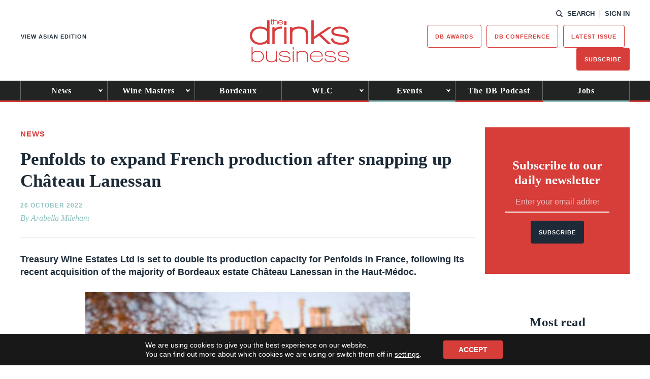

--- FILE ---
content_type: text/html; charset=utf-8
request_url: https://www.google.com/recaptcha/api2/anchor?ar=1&k=6LcNl5UaAAAAAE6465lItaDND0DDdoH5EmxPw6EK&co=aHR0cHM6Ly93d3cudGhlZHJpbmtzYnVzaW5lc3MuY29tOjQ0Mw..&hl=en&v=PoyoqOPhxBO7pBk68S4YbpHZ&size=normal&anchor-ms=20000&execute-ms=30000&cb=819f94cj681
body_size: 49689
content:
<!DOCTYPE HTML><html dir="ltr" lang="en"><head><meta http-equiv="Content-Type" content="text/html; charset=UTF-8">
<meta http-equiv="X-UA-Compatible" content="IE=edge">
<title>reCAPTCHA</title>
<style type="text/css">
/* cyrillic-ext */
@font-face {
  font-family: 'Roboto';
  font-style: normal;
  font-weight: 400;
  font-stretch: 100%;
  src: url(//fonts.gstatic.com/s/roboto/v48/KFO7CnqEu92Fr1ME7kSn66aGLdTylUAMa3GUBHMdazTgWw.woff2) format('woff2');
  unicode-range: U+0460-052F, U+1C80-1C8A, U+20B4, U+2DE0-2DFF, U+A640-A69F, U+FE2E-FE2F;
}
/* cyrillic */
@font-face {
  font-family: 'Roboto';
  font-style: normal;
  font-weight: 400;
  font-stretch: 100%;
  src: url(//fonts.gstatic.com/s/roboto/v48/KFO7CnqEu92Fr1ME7kSn66aGLdTylUAMa3iUBHMdazTgWw.woff2) format('woff2');
  unicode-range: U+0301, U+0400-045F, U+0490-0491, U+04B0-04B1, U+2116;
}
/* greek-ext */
@font-face {
  font-family: 'Roboto';
  font-style: normal;
  font-weight: 400;
  font-stretch: 100%;
  src: url(//fonts.gstatic.com/s/roboto/v48/KFO7CnqEu92Fr1ME7kSn66aGLdTylUAMa3CUBHMdazTgWw.woff2) format('woff2');
  unicode-range: U+1F00-1FFF;
}
/* greek */
@font-face {
  font-family: 'Roboto';
  font-style: normal;
  font-weight: 400;
  font-stretch: 100%;
  src: url(//fonts.gstatic.com/s/roboto/v48/KFO7CnqEu92Fr1ME7kSn66aGLdTylUAMa3-UBHMdazTgWw.woff2) format('woff2');
  unicode-range: U+0370-0377, U+037A-037F, U+0384-038A, U+038C, U+038E-03A1, U+03A3-03FF;
}
/* math */
@font-face {
  font-family: 'Roboto';
  font-style: normal;
  font-weight: 400;
  font-stretch: 100%;
  src: url(//fonts.gstatic.com/s/roboto/v48/KFO7CnqEu92Fr1ME7kSn66aGLdTylUAMawCUBHMdazTgWw.woff2) format('woff2');
  unicode-range: U+0302-0303, U+0305, U+0307-0308, U+0310, U+0312, U+0315, U+031A, U+0326-0327, U+032C, U+032F-0330, U+0332-0333, U+0338, U+033A, U+0346, U+034D, U+0391-03A1, U+03A3-03A9, U+03B1-03C9, U+03D1, U+03D5-03D6, U+03F0-03F1, U+03F4-03F5, U+2016-2017, U+2034-2038, U+203C, U+2040, U+2043, U+2047, U+2050, U+2057, U+205F, U+2070-2071, U+2074-208E, U+2090-209C, U+20D0-20DC, U+20E1, U+20E5-20EF, U+2100-2112, U+2114-2115, U+2117-2121, U+2123-214F, U+2190, U+2192, U+2194-21AE, U+21B0-21E5, U+21F1-21F2, U+21F4-2211, U+2213-2214, U+2216-22FF, U+2308-230B, U+2310, U+2319, U+231C-2321, U+2336-237A, U+237C, U+2395, U+239B-23B7, U+23D0, U+23DC-23E1, U+2474-2475, U+25AF, U+25B3, U+25B7, U+25BD, U+25C1, U+25CA, U+25CC, U+25FB, U+266D-266F, U+27C0-27FF, U+2900-2AFF, U+2B0E-2B11, U+2B30-2B4C, U+2BFE, U+3030, U+FF5B, U+FF5D, U+1D400-1D7FF, U+1EE00-1EEFF;
}
/* symbols */
@font-face {
  font-family: 'Roboto';
  font-style: normal;
  font-weight: 400;
  font-stretch: 100%;
  src: url(//fonts.gstatic.com/s/roboto/v48/KFO7CnqEu92Fr1ME7kSn66aGLdTylUAMaxKUBHMdazTgWw.woff2) format('woff2');
  unicode-range: U+0001-000C, U+000E-001F, U+007F-009F, U+20DD-20E0, U+20E2-20E4, U+2150-218F, U+2190, U+2192, U+2194-2199, U+21AF, U+21E6-21F0, U+21F3, U+2218-2219, U+2299, U+22C4-22C6, U+2300-243F, U+2440-244A, U+2460-24FF, U+25A0-27BF, U+2800-28FF, U+2921-2922, U+2981, U+29BF, U+29EB, U+2B00-2BFF, U+4DC0-4DFF, U+FFF9-FFFB, U+10140-1018E, U+10190-1019C, U+101A0, U+101D0-101FD, U+102E0-102FB, U+10E60-10E7E, U+1D2C0-1D2D3, U+1D2E0-1D37F, U+1F000-1F0FF, U+1F100-1F1AD, U+1F1E6-1F1FF, U+1F30D-1F30F, U+1F315, U+1F31C, U+1F31E, U+1F320-1F32C, U+1F336, U+1F378, U+1F37D, U+1F382, U+1F393-1F39F, U+1F3A7-1F3A8, U+1F3AC-1F3AF, U+1F3C2, U+1F3C4-1F3C6, U+1F3CA-1F3CE, U+1F3D4-1F3E0, U+1F3ED, U+1F3F1-1F3F3, U+1F3F5-1F3F7, U+1F408, U+1F415, U+1F41F, U+1F426, U+1F43F, U+1F441-1F442, U+1F444, U+1F446-1F449, U+1F44C-1F44E, U+1F453, U+1F46A, U+1F47D, U+1F4A3, U+1F4B0, U+1F4B3, U+1F4B9, U+1F4BB, U+1F4BF, U+1F4C8-1F4CB, U+1F4D6, U+1F4DA, U+1F4DF, U+1F4E3-1F4E6, U+1F4EA-1F4ED, U+1F4F7, U+1F4F9-1F4FB, U+1F4FD-1F4FE, U+1F503, U+1F507-1F50B, U+1F50D, U+1F512-1F513, U+1F53E-1F54A, U+1F54F-1F5FA, U+1F610, U+1F650-1F67F, U+1F687, U+1F68D, U+1F691, U+1F694, U+1F698, U+1F6AD, U+1F6B2, U+1F6B9-1F6BA, U+1F6BC, U+1F6C6-1F6CF, U+1F6D3-1F6D7, U+1F6E0-1F6EA, U+1F6F0-1F6F3, U+1F6F7-1F6FC, U+1F700-1F7FF, U+1F800-1F80B, U+1F810-1F847, U+1F850-1F859, U+1F860-1F887, U+1F890-1F8AD, U+1F8B0-1F8BB, U+1F8C0-1F8C1, U+1F900-1F90B, U+1F93B, U+1F946, U+1F984, U+1F996, U+1F9E9, U+1FA00-1FA6F, U+1FA70-1FA7C, U+1FA80-1FA89, U+1FA8F-1FAC6, U+1FACE-1FADC, U+1FADF-1FAE9, U+1FAF0-1FAF8, U+1FB00-1FBFF;
}
/* vietnamese */
@font-face {
  font-family: 'Roboto';
  font-style: normal;
  font-weight: 400;
  font-stretch: 100%;
  src: url(//fonts.gstatic.com/s/roboto/v48/KFO7CnqEu92Fr1ME7kSn66aGLdTylUAMa3OUBHMdazTgWw.woff2) format('woff2');
  unicode-range: U+0102-0103, U+0110-0111, U+0128-0129, U+0168-0169, U+01A0-01A1, U+01AF-01B0, U+0300-0301, U+0303-0304, U+0308-0309, U+0323, U+0329, U+1EA0-1EF9, U+20AB;
}
/* latin-ext */
@font-face {
  font-family: 'Roboto';
  font-style: normal;
  font-weight: 400;
  font-stretch: 100%;
  src: url(//fonts.gstatic.com/s/roboto/v48/KFO7CnqEu92Fr1ME7kSn66aGLdTylUAMa3KUBHMdazTgWw.woff2) format('woff2');
  unicode-range: U+0100-02BA, U+02BD-02C5, U+02C7-02CC, U+02CE-02D7, U+02DD-02FF, U+0304, U+0308, U+0329, U+1D00-1DBF, U+1E00-1E9F, U+1EF2-1EFF, U+2020, U+20A0-20AB, U+20AD-20C0, U+2113, U+2C60-2C7F, U+A720-A7FF;
}
/* latin */
@font-face {
  font-family: 'Roboto';
  font-style: normal;
  font-weight: 400;
  font-stretch: 100%;
  src: url(//fonts.gstatic.com/s/roboto/v48/KFO7CnqEu92Fr1ME7kSn66aGLdTylUAMa3yUBHMdazQ.woff2) format('woff2');
  unicode-range: U+0000-00FF, U+0131, U+0152-0153, U+02BB-02BC, U+02C6, U+02DA, U+02DC, U+0304, U+0308, U+0329, U+2000-206F, U+20AC, U+2122, U+2191, U+2193, U+2212, U+2215, U+FEFF, U+FFFD;
}
/* cyrillic-ext */
@font-face {
  font-family: 'Roboto';
  font-style: normal;
  font-weight: 500;
  font-stretch: 100%;
  src: url(//fonts.gstatic.com/s/roboto/v48/KFO7CnqEu92Fr1ME7kSn66aGLdTylUAMa3GUBHMdazTgWw.woff2) format('woff2');
  unicode-range: U+0460-052F, U+1C80-1C8A, U+20B4, U+2DE0-2DFF, U+A640-A69F, U+FE2E-FE2F;
}
/* cyrillic */
@font-face {
  font-family: 'Roboto';
  font-style: normal;
  font-weight: 500;
  font-stretch: 100%;
  src: url(//fonts.gstatic.com/s/roboto/v48/KFO7CnqEu92Fr1ME7kSn66aGLdTylUAMa3iUBHMdazTgWw.woff2) format('woff2');
  unicode-range: U+0301, U+0400-045F, U+0490-0491, U+04B0-04B1, U+2116;
}
/* greek-ext */
@font-face {
  font-family: 'Roboto';
  font-style: normal;
  font-weight: 500;
  font-stretch: 100%;
  src: url(//fonts.gstatic.com/s/roboto/v48/KFO7CnqEu92Fr1ME7kSn66aGLdTylUAMa3CUBHMdazTgWw.woff2) format('woff2');
  unicode-range: U+1F00-1FFF;
}
/* greek */
@font-face {
  font-family: 'Roboto';
  font-style: normal;
  font-weight: 500;
  font-stretch: 100%;
  src: url(//fonts.gstatic.com/s/roboto/v48/KFO7CnqEu92Fr1ME7kSn66aGLdTylUAMa3-UBHMdazTgWw.woff2) format('woff2');
  unicode-range: U+0370-0377, U+037A-037F, U+0384-038A, U+038C, U+038E-03A1, U+03A3-03FF;
}
/* math */
@font-face {
  font-family: 'Roboto';
  font-style: normal;
  font-weight: 500;
  font-stretch: 100%;
  src: url(//fonts.gstatic.com/s/roboto/v48/KFO7CnqEu92Fr1ME7kSn66aGLdTylUAMawCUBHMdazTgWw.woff2) format('woff2');
  unicode-range: U+0302-0303, U+0305, U+0307-0308, U+0310, U+0312, U+0315, U+031A, U+0326-0327, U+032C, U+032F-0330, U+0332-0333, U+0338, U+033A, U+0346, U+034D, U+0391-03A1, U+03A3-03A9, U+03B1-03C9, U+03D1, U+03D5-03D6, U+03F0-03F1, U+03F4-03F5, U+2016-2017, U+2034-2038, U+203C, U+2040, U+2043, U+2047, U+2050, U+2057, U+205F, U+2070-2071, U+2074-208E, U+2090-209C, U+20D0-20DC, U+20E1, U+20E5-20EF, U+2100-2112, U+2114-2115, U+2117-2121, U+2123-214F, U+2190, U+2192, U+2194-21AE, U+21B0-21E5, U+21F1-21F2, U+21F4-2211, U+2213-2214, U+2216-22FF, U+2308-230B, U+2310, U+2319, U+231C-2321, U+2336-237A, U+237C, U+2395, U+239B-23B7, U+23D0, U+23DC-23E1, U+2474-2475, U+25AF, U+25B3, U+25B7, U+25BD, U+25C1, U+25CA, U+25CC, U+25FB, U+266D-266F, U+27C0-27FF, U+2900-2AFF, U+2B0E-2B11, U+2B30-2B4C, U+2BFE, U+3030, U+FF5B, U+FF5D, U+1D400-1D7FF, U+1EE00-1EEFF;
}
/* symbols */
@font-face {
  font-family: 'Roboto';
  font-style: normal;
  font-weight: 500;
  font-stretch: 100%;
  src: url(//fonts.gstatic.com/s/roboto/v48/KFO7CnqEu92Fr1ME7kSn66aGLdTylUAMaxKUBHMdazTgWw.woff2) format('woff2');
  unicode-range: U+0001-000C, U+000E-001F, U+007F-009F, U+20DD-20E0, U+20E2-20E4, U+2150-218F, U+2190, U+2192, U+2194-2199, U+21AF, U+21E6-21F0, U+21F3, U+2218-2219, U+2299, U+22C4-22C6, U+2300-243F, U+2440-244A, U+2460-24FF, U+25A0-27BF, U+2800-28FF, U+2921-2922, U+2981, U+29BF, U+29EB, U+2B00-2BFF, U+4DC0-4DFF, U+FFF9-FFFB, U+10140-1018E, U+10190-1019C, U+101A0, U+101D0-101FD, U+102E0-102FB, U+10E60-10E7E, U+1D2C0-1D2D3, U+1D2E0-1D37F, U+1F000-1F0FF, U+1F100-1F1AD, U+1F1E6-1F1FF, U+1F30D-1F30F, U+1F315, U+1F31C, U+1F31E, U+1F320-1F32C, U+1F336, U+1F378, U+1F37D, U+1F382, U+1F393-1F39F, U+1F3A7-1F3A8, U+1F3AC-1F3AF, U+1F3C2, U+1F3C4-1F3C6, U+1F3CA-1F3CE, U+1F3D4-1F3E0, U+1F3ED, U+1F3F1-1F3F3, U+1F3F5-1F3F7, U+1F408, U+1F415, U+1F41F, U+1F426, U+1F43F, U+1F441-1F442, U+1F444, U+1F446-1F449, U+1F44C-1F44E, U+1F453, U+1F46A, U+1F47D, U+1F4A3, U+1F4B0, U+1F4B3, U+1F4B9, U+1F4BB, U+1F4BF, U+1F4C8-1F4CB, U+1F4D6, U+1F4DA, U+1F4DF, U+1F4E3-1F4E6, U+1F4EA-1F4ED, U+1F4F7, U+1F4F9-1F4FB, U+1F4FD-1F4FE, U+1F503, U+1F507-1F50B, U+1F50D, U+1F512-1F513, U+1F53E-1F54A, U+1F54F-1F5FA, U+1F610, U+1F650-1F67F, U+1F687, U+1F68D, U+1F691, U+1F694, U+1F698, U+1F6AD, U+1F6B2, U+1F6B9-1F6BA, U+1F6BC, U+1F6C6-1F6CF, U+1F6D3-1F6D7, U+1F6E0-1F6EA, U+1F6F0-1F6F3, U+1F6F7-1F6FC, U+1F700-1F7FF, U+1F800-1F80B, U+1F810-1F847, U+1F850-1F859, U+1F860-1F887, U+1F890-1F8AD, U+1F8B0-1F8BB, U+1F8C0-1F8C1, U+1F900-1F90B, U+1F93B, U+1F946, U+1F984, U+1F996, U+1F9E9, U+1FA00-1FA6F, U+1FA70-1FA7C, U+1FA80-1FA89, U+1FA8F-1FAC6, U+1FACE-1FADC, U+1FADF-1FAE9, U+1FAF0-1FAF8, U+1FB00-1FBFF;
}
/* vietnamese */
@font-face {
  font-family: 'Roboto';
  font-style: normal;
  font-weight: 500;
  font-stretch: 100%;
  src: url(//fonts.gstatic.com/s/roboto/v48/KFO7CnqEu92Fr1ME7kSn66aGLdTylUAMa3OUBHMdazTgWw.woff2) format('woff2');
  unicode-range: U+0102-0103, U+0110-0111, U+0128-0129, U+0168-0169, U+01A0-01A1, U+01AF-01B0, U+0300-0301, U+0303-0304, U+0308-0309, U+0323, U+0329, U+1EA0-1EF9, U+20AB;
}
/* latin-ext */
@font-face {
  font-family: 'Roboto';
  font-style: normal;
  font-weight: 500;
  font-stretch: 100%;
  src: url(//fonts.gstatic.com/s/roboto/v48/KFO7CnqEu92Fr1ME7kSn66aGLdTylUAMa3KUBHMdazTgWw.woff2) format('woff2');
  unicode-range: U+0100-02BA, U+02BD-02C5, U+02C7-02CC, U+02CE-02D7, U+02DD-02FF, U+0304, U+0308, U+0329, U+1D00-1DBF, U+1E00-1E9F, U+1EF2-1EFF, U+2020, U+20A0-20AB, U+20AD-20C0, U+2113, U+2C60-2C7F, U+A720-A7FF;
}
/* latin */
@font-face {
  font-family: 'Roboto';
  font-style: normal;
  font-weight: 500;
  font-stretch: 100%;
  src: url(//fonts.gstatic.com/s/roboto/v48/KFO7CnqEu92Fr1ME7kSn66aGLdTylUAMa3yUBHMdazQ.woff2) format('woff2');
  unicode-range: U+0000-00FF, U+0131, U+0152-0153, U+02BB-02BC, U+02C6, U+02DA, U+02DC, U+0304, U+0308, U+0329, U+2000-206F, U+20AC, U+2122, U+2191, U+2193, U+2212, U+2215, U+FEFF, U+FFFD;
}
/* cyrillic-ext */
@font-face {
  font-family: 'Roboto';
  font-style: normal;
  font-weight: 900;
  font-stretch: 100%;
  src: url(//fonts.gstatic.com/s/roboto/v48/KFO7CnqEu92Fr1ME7kSn66aGLdTylUAMa3GUBHMdazTgWw.woff2) format('woff2');
  unicode-range: U+0460-052F, U+1C80-1C8A, U+20B4, U+2DE0-2DFF, U+A640-A69F, U+FE2E-FE2F;
}
/* cyrillic */
@font-face {
  font-family: 'Roboto';
  font-style: normal;
  font-weight: 900;
  font-stretch: 100%;
  src: url(//fonts.gstatic.com/s/roboto/v48/KFO7CnqEu92Fr1ME7kSn66aGLdTylUAMa3iUBHMdazTgWw.woff2) format('woff2');
  unicode-range: U+0301, U+0400-045F, U+0490-0491, U+04B0-04B1, U+2116;
}
/* greek-ext */
@font-face {
  font-family: 'Roboto';
  font-style: normal;
  font-weight: 900;
  font-stretch: 100%;
  src: url(//fonts.gstatic.com/s/roboto/v48/KFO7CnqEu92Fr1ME7kSn66aGLdTylUAMa3CUBHMdazTgWw.woff2) format('woff2');
  unicode-range: U+1F00-1FFF;
}
/* greek */
@font-face {
  font-family: 'Roboto';
  font-style: normal;
  font-weight: 900;
  font-stretch: 100%;
  src: url(//fonts.gstatic.com/s/roboto/v48/KFO7CnqEu92Fr1ME7kSn66aGLdTylUAMa3-UBHMdazTgWw.woff2) format('woff2');
  unicode-range: U+0370-0377, U+037A-037F, U+0384-038A, U+038C, U+038E-03A1, U+03A3-03FF;
}
/* math */
@font-face {
  font-family: 'Roboto';
  font-style: normal;
  font-weight: 900;
  font-stretch: 100%;
  src: url(//fonts.gstatic.com/s/roboto/v48/KFO7CnqEu92Fr1ME7kSn66aGLdTylUAMawCUBHMdazTgWw.woff2) format('woff2');
  unicode-range: U+0302-0303, U+0305, U+0307-0308, U+0310, U+0312, U+0315, U+031A, U+0326-0327, U+032C, U+032F-0330, U+0332-0333, U+0338, U+033A, U+0346, U+034D, U+0391-03A1, U+03A3-03A9, U+03B1-03C9, U+03D1, U+03D5-03D6, U+03F0-03F1, U+03F4-03F5, U+2016-2017, U+2034-2038, U+203C, U+2040, U+2043, U+2047, U+2050, U+2057, U+205F, U+2070-2071, U+2074-208E, U+2090-209C, U+20D0-20DC, U+20E1, U+20E5-20EF, U+2100-2112, U+2114-2115, U+2117-2121, U+2123-214F, U+2190, U+2192, U+2194-21AE, U+21B0-21E5, U+21F1-21F2, U+21F4-2211, U+2213-2214, U+2216-22FF, U+2308-230B, U+2310, U+2319, U+231C-2321, U+2336-237A, U+237C, U+2395, U+239B-23B7, U+23D0, U+23DC-23E1, U+2474-2475, U+25AF, U+25B3, U+25B7, U+25BD, U+25C1, U+25CA, U+25CC, U+25FB, U+266D-266F, U+27C0-27FF, U+2900-2AFF, U+2B0E-2B11, U+2B30-2B4C, U+2BFE, U+3030, U+FF5B, U+FF5D, U+1D400-1D7FF, U+1EE00-1EEFF;
}
/* symbols */
@font-face {
  font-family: 'Roboto';
  font-style: normal;
  font-weight: 900;
  font-stretch: 100%;
  src: url(//fonts.gstatic.com/s/roboto/v48/KFO7CnqEu92Fr1ME7kSn66aGLdTylUAMaxKUBHMdazTgWw.woff2) format('woff2');
  unicode-range: U+0001-000C, U+000E-001F, U+007F-009F, U+20DD-20E0, U+20E2-20E4, U+2150-218F, U+2190, U+2192, U+2194-2199, U+21AF, U+21E6-21F0, U+21F3, U+2218-2219, U+2299, U+22C4-22C6, U+2300-243F, U+2440-244A, U+2460-24FF, U+25A0-27BF, U+2800-28FF, U+2921-2922, U+2981, U+29BF, U+29EB, U+2B00-2BFF, U+4DC0-4DFF, U+FFF9-FFFB, U+10140-1018E, U+10190-1019C, U+101A0, U+101D0-101FD, U+102E0-102FB, U+10E60-10E7E, U+1D2C0-1D2D3, U+1D2E0-1D37F, U+1F000-1F0FF, U+1F100-1F1AD, U+1F1E6-1F1FF, U+1F30D-1F30F, U+1F315, U+1F31C, U+1F31E, U+1F320-1F32C, U+1F336, U+1F378, U+1F37D, U+1F382, U+1F393-1F39F, U+1F3A7-1F3A8, U+1F3AC-1F3AF, U+1F3C2, U+1F3C4-1F3C6, U+1F3CA-1F3CE, U+1F3D4-1F3E0, U+1F3ED, U+1F3F1-1F3F3, U+1F3F5-1F3F7, U+1F408, U+1F415, U+1F41F, U+1F426, U+1F43F, U+1F441-1F442, U+1F444, U+1F446-1F449, U+1F44C-1F44E, U+1F453, U+1F46A, U+1F47D, U+1F4A3, U+1F4B0, U+1F4B3, U+1F4B9, U+1F4BB, U+1F4BF, U+1F4C8-1F4CB, U+1F4D6, U+1F4DA, U+1F4DF, U+1F4E3-1F4E6, U+1F4EA-1F4ED, U+1F4F7, U+1F4F9-1F4FB, U+1F4FD-1F4FE, U+1F503, U+1F507-1F50B, U+1F50D, U+1F512-1F513, U+1F53E-1F54A, U+1F54F-1F5FA, U+1F610, U+1F650-1F67F, U+1F687, U+1F68D, U+1F691, U+1F694, U+1F698, U+1F6AD, U+1F6B2, U+1F6B9-1F6BA, U+1F6BC, U+1F6C6-1F6CF, U+1F6D3-1F6D7, U+1F6E0-1F6EA, U+1F6F0-1F6F3, U+1F6F7-1F6FC, U+1F700-1F7FF, U+1F800-1F80B, U+1F810-1F847, U+1F850-1F859, U+1F860-1F887, U+1F890-1F8AD, U+1F8B0-1F8BB, U+1F8C0-1F8C1, U+1F900-1F90B, U+1F93B, U+1F946, U+1F984, U+1F996, U+1F9E9, U+1FA00-1FA6F, U+1FA70-1FA7C, U+1FA80-1FA89, U+1FA8F-1FAC6, U+1FACE-1FADC, U+1FADF-1FAE9, U+1FAF0-1FAF8, U+1FB00-1FBFF;
}
/* vietnamese */
@font-face {
  font-family: 'Roboto';
  font-style: normal;
  font-weight: 900;
  font-stretch: 100%;
  src: url(//fonts.gstatic.com/s/roboto/v48/KFO7CnqEu92Fr1ME7kSn66aGLdTylUAMa3OUBHMdazTgWw.woff2) format('woff2');
  unicode-range: U+0102-0103, U+0110-0111, U+0128-0129, U+0168-0169, U+01A0-01A1, U+01AF-01B0, U+0300-0301, U+0303-0304, U+0308-0309, U+0323, U+0329, U+1EA0-1EF9, U+20AB;
}
/* latin-ext */
@font-face {
  font-family: 'Roboto';
  font-style: normal;
  font-weight: 900;
  font-stretch: 100%;
  src: url(//fonts.gstatic.com/s/roboto/v48/KFO7CnqEu92Fr1ME7kSn66aGLdTylUAMa3KUBHMdazTgWw.woff2) format('woff2');
  unicode-range: U+0100-02BA, U+02BD-02C5, U+02C7-02CC, U+02CE-02D7, U+02DD-02FF, U+0304, U+0308, U+0329, U+1D00-1DBF, U+1E00-1E9F, U+1EF2-1EFF, U+2020, U+20A0-20AB, U+20AD-20C0, U+2113, U+2C60-2C7F, U+A720-A7FF;
}
/* latin */
@font-face {
  font-family: 'Roboto';
  font-style: normal;
  font-weight: 900;
  font-stretch: 100%;
  src: url(//fonts.gstatic.com/s/roboto/v48/KFO7CnqEu92Fr1ME7kSn66aGLdTylUAMa3yUBHMdazQ.woff2) format('woff2');
  unicode-range: U+0000-00FF, U+0131, U+0152-0153, U+02BB-02BC, U+02C6, U+02DA, U+02DC, U+0304, U+0308, U+0329, U+2000-206F, U+20AC, U+2122, U+2191, U+2193, U+2212, U+2215, U+FEFF, U+FFFD;
}

</style>
<link rel="stylesheet" type="text/css" href="https://www.gstatic.com/recaptcha/releases/PoyoqOPhxBO7pBk68S4YbpHZ/styles__ltr.css">
<script nonce="ZbEDStsXT_7QcDWHuG1Ciw" type="text/javascript">window['__recaptcha_api'] = 'https://www.google.com/recaptcha/api2/';</script>
<script type="text/javascript" src="https://www.gstatic.com/recaptcha/releases/PoyoqOPhxBO7pBk68S4YbpHZ/recaptcha__en.js" nonce="ZbEDStsXT_7QcDWHuG1Ciw">
      
    </script></head>
<body><div id="rc-anchor-alert" class="rc-anchor-alert"></div>
<input type="hidden" id="recaptcha-token" value="[base64]">
<script type="text/javascript" nonce="ZbEDStsXT_7QcDWHuG1Ciw">
      recaptcha.anchor.Main.init("[\x22ainput\x22,[\x22bgdata\x22,\x22\x22,\[base64]/[base64]/[base64]/ZyhXLGgpOnEoW04sMjEsbF0sVywwKSxoKSxmYWxzZSxmYWxzZSl9Y2F0Y2goayl7RygzNTgsVyk/[base64]/[base64]/[base64]/[base64]/[base64]/[base64]/[base64]/bmV3IEJbT10oRFswXSk6dz09Mj9uZXcgQltPXShEWzBdLERbMV0pOnc9PTM/bmV3IEJbT10oRFswXSxEWzFdLERbMl0pOnc9PTQ/[base64]/[base64]/[base64]/[base64]/[base64]\\u003d\x22,\[base64]\\u003d\x22,\[base64]/CqVNpw6bDsFAFcFgXCcOxXcKpw5XDnsKuAsOOwpkINMO6wozDnsKWw4fDl8KuwofCoAfCqArCuEJxIFzDoR/ChADCncO7McKgckw/JUnCoMOIPVbDqMO+w7HDscOrHTINwpPDlQDDlsKyw65pw5AOFsKfMMKQcMK6BhPDgk3CnMOOJE5Fw7lpwqtJwrHDulsGYFc/OcO1w7FNXRXCncKQYcKCB8Kfw7Zrw7PDvCHCvlnChQPDnsKVLcK1PWprEDJadcKlPMOgEcOMKXQRw7fCkm/DqcOuXMKVwpnCg8O9wqpsRsKywp3Csx/CusKRwq3CjAtrwptUw7bCvsKxw5PCvn3Dmz82wqvCrcK5w6YcwpXDgQkOwrDCt2JZNsOXIsO3w4dLw412w57ClcOUAAl7w5hPw73CqFrDgFvDm1/Dg2wUw4diYsKvT3/DjD0mZXItR8KUwpLCoRB1w4/DnMO1w4zDhH5ZJVU/w6LDskjDu1s/CiN7XsKXwooaasOkw5vDihsGPcOOwqvCo8KTR8OPCcOBwqxaZ8OQEwg6ccOGw6XCicK3wq97w5Usa27CtR3DscKQw6bDpcO/[base64]/DpMK6cQDCtXU6OMOxC8OFwoBsw6zCk8OvGMKjw6TCthfCog/[base64]/DhmrDv03CqzDDmGfDuDrCmjo9V1wBwpHCsw/DkMKRJS4SEDnDscKofCPDtTXDowDCpcKbw63DpMKPIFbDmg8qwpQWw6ZBwohawrxHZsKlEkl9KkzCqsKZw6lnw5YJM8OXwqRnwqDCtV7CscKWWsK+w4/CnsKyOcKKwrjChMO5dsOtQsOTw77Dj8OHwrASw74OwqnDkEk0wqrCkwTDlsKnwpdXw4zCnMKWSHbCoMOEGSHDrFnCh8OVMwPCgMORw6XDhkBpwrhUw4d0GcKHK2VzTiUmw4d/w6zDlFsKQcOjOcK/UMKsw4bClMOZIDbDmMOKS8KRMcKMwpUtw4hIwrTCk8OVw5cPwo/DmcKywrZxwq7Dm3/Cjgcewrcfwqdiw4DDkgFLQ8K7w5nDlMOvfFQpfMKgw51Bw7LCvyYkwqTDkMOFwrnCmsKuwpDCv8KmEMKOwpppwrMPwpp6w5LCjjgkw7zDp0DDuxPCowtrQMO0wqhpwoEgDsOEwqnDlsK/dwnDshcDLTTChMOtBsKPwobDuzfCoUQ/ZsKPw7t5w4BKFhcHw5LDicKXV8OoZMKHwrRfwo/[base64]/CmMK3w7vCh8O5w4pTQcK8Vx3CkW/DgcOFwqg4BMOlAWDCqg7Cn8O9wpvCicOHdmTCgsKXOH7CuHAyB8KTwrXCuMOSwosCDxRMLk/DtcKywrkUdMOFNWvCtcKNTkrCh8Onw59NbMK/[base64]/W07CnMONf8KJwqd3wo/CqWpHOsOpEMKcSnbCqnopA2fDiXPDr8ORwoo1UsKfYsKVw59UEcKqMcODw4rCl0HCo8OYw4YLTsOHZTYuJMOFw7vCl8Kww5fCu3Now7x5wrXCv3scGBp9w6/[base64]/ClGw9wqbDgcKwQMKnIcKaGWUpwrs0wowCSiTDpD13w4TCrinCnR0rwoDDmEHDoXplwr3Dh3c8wq9Nw6jDhDjCihYJw5/[base64]/CucOdw5rCvcOwXcKhS1DDkXEFw4kuw6ZOwq3CtRbDkMOeSjbDnGLDrsKIwrDDuQHDvUTCtMKqwoxHOFDCv2wtwpNyw7F5woZYAcO7NClZw5TCqcKIwr/CkyHCgyvCoSPCrVvCuzxRasOIJX9gJ8KewobDiSk3w4PDtBTDjcKjdsKma33DtsKzwqbCny3DigQCw6rClg8pb1JBwodRFsO/NsKgw7PCkEbCqXPCqMKxU8OhDkAAEy8Mw7HCvsK+w7DDvR5lTQnDvSAKNMOmTxl0XxjDv0HDiRNSwqgiwpM8Z8K1wqFkw7Qdw7dOWcOHT0EMAynCnWLCrD8RVH1mfzLCuMOpw7k+wpPDq8Oow7RYwpHCmMKvNQ92wqrCgCDCiFw1LsOXQ8OUwpHChMKew7HDrcODAw/DgMO1TCrDrjsDODdUw7QswpILw6jCn8K8wprCvsKXwpMCQDDDtX4Iw6zCm8KLdjpgw4Baw6QDw4HCl8KGw7LDksOwZWtawrE/wr1jZw/Cv8KEw6slwr1Xwo1mLzrDhcKwagsGEBfClMK/[base64]/w7HCqcOmacKWfsOzS8O4NBkvwqLDsMOfMz/DoxzDh8KfagNeLRdAXBrCg8OmHcOgw5hOC8KEw4BcH0rCvD/CjnfCjmXClcOKbRfDoMOqOMKEw68IbsKCCh3CvsKnJgEeB8O+Pyozw4wzX8ODTDvDu8Oqw7bCnz1ucMK9djkfwqYxw5/Ci8O0CsKLGsOzw4hUwo7DoMKaw77Cv1UFBcOqwop8wrvDjHERw4XDmxDCn8KpwqIgwr3DtQ3DsztSwpxSSsKyw6rDlHfCj8KXwrzDkcKEw70pCsKdwoEzPcOmVsKXZ8OXw7/DvQg5w6dSexwjEVVkfBHDgMOiNAbDkcKpb8OTw5HDnATDtsK2LTMdJsK7HAVKEMOOPi3CiV4lHcOmw7bCrcOqbwrDqm/Co8OqwqbDmsOwZMKJw4bCojLCkcKew75Awr0zEgTDgA1Gwo0gwp8df0hqw6LCicKOF8ODcQ7DmUsPwrzDrsOYw77Dj0JIw4zDnMKAW8KWfRVFchrDoXgHTsKvwqHDtFAZHn1URijCvkzDkT4BwrUfKXjCjQXDpWB5IMOlw6PCsT/DhsOobV9sw4BLWU9KwrvDlcONw4YNwoUEw5tjwpjDslE9TE3CkG0ibsK7NcKWwpPDjRnClRfCjwQhDcKYwplfVTvCusOdw4HCn3fCncKNw5LDhx8uMBzDlUHDmsOtw6Quw5fDsXJhwpDCuks9wpjDoGc0P8K4SMK8PMK+wqJTw6nDksO6HlXDgx/DsgrCsUnCrlnDvEbDphHCrsKUQ8KpIMKHQ8OfRkLDiHlpwo/[base64]/QMKPZMKsJBrDrMOHc0Q0wr0kw5nCnMOJfRrCncOQZsOkZ8KgZcOsfsKlEMOnwr/Cixdzw4xlPcOcAMKgw4d5w6pQWsOfdMKgQ8OdBcKsw4UHD0XCuALDscOJw6PDjMOwYcK7w5HDtsKMw6JXKsK6McOPw6MIwoJdw7RJwrZGwoXDhsO3w7/DsxheA8OsfcKSw7JNwo/DuMOjw7kzYQh8w4zDpnpzI0DCoF8dDMKsw787w5XCoTlowr3DhC/DmcO0wrLDhcOJwpfCkMKbwo5HeMKUfAPCksOJRsKxVcKTw6EPw7TDmS07wrjDtSgvw6vDqVtEUjbDrEjCq8KywoLDqsOUw5hZNwpRw6nCkcKiZcKNw5BHwpvCqMOLw5fCqcKrcsOSwrnCjVkPw7wqelQbw4oiQcOUdTRxw70wwr/Ckjo/wr7CocKtBRcMcinDunbCn8O/w73CscKLw6VNPW4RwoXDrinDnMKDd0Ihw57CisKswqQZCXE+w5nDqn7CqMK7wogtaMKPZ8KBwpbDo1bDjcOPwptwwrI9RcOawp0IUcKxw5jCt8O/wq/CrUfCn8K6wrtVw6lowqByZsOhwo9uwq/CvkR4RmbDkcODwogyZmY9w5/[base64]/CoMOJDcKcAxXDsnvCpsO0w6EiPmHDoifCrcOuw6TDnUstSMOCw4Eew4EEwokRSjlXLjIHw4LDqD8OEMKHwohNwoFAwpzCvMKYw5vCiF4uwp8PwqVgZ25mw7oAwpZFw7/DswsgwqPCicO7w7p8RsOMXMOuwq4bwpvCkCzDmcOXw7zCu8KgwrcLecOZw6cZdsOZwqnDg8OWwoVAbsK7wpBxwr7CrnPCpMKCwrZcGMK/W0VkwprCmMKNA8Khe0JresOLw5lFZsOgecKKw6ooczMUbcOXN8K7wr9VHsOVR8OJw6kMw6jDjRTDsMKaw4HCj2XDr8O8DlnDv8KdEcKpKsO+w5XDnh9tJMKvwqrCgcKPDMOqwpAKw4HCt0whw4REaMK8wpDDj8OtQsOfT1XCn3whSj1of3rCrjLCssKeXX42wr/DsVp/wrvDrMKKwqrCjMOwB2zCtSvDrCvDjUdiAcO0GjoKwqrCo8OmDMOqGG1RE8Kiw6Yxw7bDhMODKsKpeVbDsRDCocKSB8OLAsKdw54Xw7/CjDgQb8K7w5c8wo9Cwpdvw7dyw6s1wpbDssKbfHbDj0pDRTzChWDCnx1qaicFwoZ3w6vDkMOSwostU8KCJUhiJ8KSFsK0CsKFwoV5woxuRsOEImZvwpnCtMOxwp/Duz5iUWDDkTp2JMKKaEnDjEHDr0HDu8K0f8OqwozCs8O7BMK8KFjCi8KVwp9Zw41LOcO/[base64]/DsMOGRSDDm8KUHsOwM8KiBH7DlAbDscOsw4LCkcOYw4ZjwqjCpMOew7/[base64]/CiwHDuQLChgPDhGI5wrBAw7pFw4TDkCPDlzjDqcODYnTCqSvDt8KwOcKFNgN0JGPDgSgVwovCpcKyw6PCkcOlwrzCtQLCnyjDrirDizTDlMK0B8Ksw48Ww61/[base64]/O0/Dj8OeecOxw7nCiig8MG1mU0Q0Kh4twqDDt3Z9dMOrwpLDicOgw6HDh8O6Q8O4wqHDgcOiwoPDsyFGXcKla0LDpcOKw5gSw4zDo8OzesKkagLDkyPCs0ZMw4vCgcKzw4RrBDI/PMO+bgzDrcO/wqjDi2VpeMKUdxrDgyNvw6PDh8KpVQfDtHZmw4LCjVnCsgF/GGTDkz0uBwErL8Kow6vDgTvDt8OLRmgswrVmwpbCn3sGWsKtARjDnQVFwrTCqUtHHMORw5PDm31oKw/[base64]/Cn8ONfk9mV8KCw6zDpHHDlTjCs1rCm8KwPw5uNUQcZH1Dw5otw6tKwqvCp8K+wpZPw77DuFrCl1fDgy4QJ8KtCVp/WMKUDsKVwonDusKEXUVfw53CvMKvw48aw4/CscO5VmbDk8OYSwPDjj4cwpYKXsKdXkhYw6MWwpYfw6/DqRrCrTBbwr3Dj8Kzw45IdsOawr3Dq8Kew7zDn1jCtGNxVRHCqcOMZQFywplxwogYw53DnQlBGsKWUmYxTVjCu8KTworDmlNiwqkaM34qPgBCw6oPO3Y2wqtlw5QtIz9wwrbDmsK7wqrCh8KBwrhGF8OpwoXCt8KYN0HDr2TCncKONcOQfcKPw4bDl8KnUkUCfA/CsFo4MMO/dsKZSnsnUzUxwrd2w7jCmsK8YBhvEMKZw7TDu8O0N8O3wrvCm8OQHHrDiRp8w64xXFtow7Ytw4/[base64]/CtMKcw4LCpX/DoEknBQjDtMKiw5omw6DDuGzCosO/[base64]/DiGfDrMOiwq4SK0grw4g4VHVsw4l9R8OWHUXDusK0LUzCmcKHG8KsNUHCtBjCi8O0w7vCjcKMVy5pw5YFwptyAWpSJMObTsKKwq/CncODM2jDmsOCwrMHwpo4w4ZGw4HCqMKlecOaw6bDjnPDnUPDjsKsOcKCJi8zw4TCpMK7wq7CpS5jw7vChMKcw60rN8OrAsKxDMOvSwNcSsOFw6PCoQ4nbMOjC3M5fDTDkGPDk8O1Tm5mw6LDokl1wr1+ISrDvT1xwozDowDCulU/fRxPw7PCpkdlQ8Ozwp4VwpfDv38gw5jCgyhWYsOOQcK/[base64]/Dq23CtTvDniLDrGDDqsOrecOvwqDCksOEwqvDsMO1w5DDvREXK8K9JC3DtDAfw6DCnltRw4NONXjCuTXCrCnChcOhd8KfE8OYXMKnWDxEXXUbwqUgIMKnw6jDuSMQw5Rfw7/DsMK9OcOEw5how5nDpT/CoCUlUAjDoEvCiw9iwqo/wrQLQVvCgsKhw4/CtMKFwpQJw4jDpcKNw7xawrVfEcOcEsKmNcK5QcOYw5jCjMOOw7jDssKIBGg9Cw5WwqDDgsK5FkjCrW98FcOUIsOgwrjCj8KxHsOZfMK0wpXCu8OywoXDjsOXDzxXwqJqwrEdcsO0WcO/JsOuw6tGLsKvERTCqRfDr8O/[base64]/DqMONw7ZEwqrCrVIzCQZPwq3DoEDCj01eI15DLsKXcsO1ZFLDucKcYWUGICTDtFHDmcOvw4oSwojCl8KVwo0Gw6cVw5LCjg7DnsKNTB7Cqg/CsWU2w6DDisOaw4c9X8KHw6zCik8Mw6LCuMKLwoQCw57Cr35gMsOWZxvDmcKXPMOWw5Iiw5gdQXrDvcKmLTPCoUNYwrJ0b8OZwrzCuQ3DksKqwpZyw5DDqhYawp48wrXDmxPDnFDDhcK2w6PDow/Ct8KvwqHCicOswoUHw4HDqQhFChAQwoRCUsKIWcKTLsOiwoV9UA/[base64]/DlnJIwp8Ww4nDtcKtSn8lwqDDnxAgw5XCmk7CrkQJEmrDpMKiwq/CqxFxw5LDmsKxDE9Lw4TDhwcHwpfCtXIow77CqcKORMK5w6gQw44lecOFJhvDmMKnW8K2RhHDpi0TJTF/NnjChU4/[base64]/CgcK1wojCpMK1FsOmwrVMclsmTjLCrUbDpTV/w7PDjMOcfjM4E8KEwrrCuUDCqxhtwqjDh3JzbcOCNVfCmB3Cn8KdLcKEPg3DmcO7e8K+YsKUw7DDqH0VISPCrj9zwqsiwp/[base64]/DrxfCkBptwqHDsi7Dlxxzw6HDryTCvUojw4TChTHDscO+BMO9RcK0wovDnBnCtsO3BMOPXlJiw6nCrUDCvcOzwr/DhMK7S8O1wqPDmSNaO8KVw6fDkMKhX8KKw6HCi8OlD8KVwqR0w7okYxAXe8O/[base64]/Cv8OGfsOXP2vCpxvDlsO/XMK6wprDnRUFajAAw5rDo8OgT23DgcKbwqNLFcOmw4cCwq7CiznCjcOuRjpWcQYgQsKxYGoPwpfCryPDqifCikLDt8Ouw7/DritNDBNCwqbDonBvw5h9w6omI8OVSi7DqMKdYcOkwrsKbsO/wrvCscKoW2PCrcKHwphzw7PCosO/EicKDsKWwqfDj8KRwpIYBnlmJDdCwo/ClMO/wr7DmsK/R8OyNsO+w4LCmsOZXkQcwqlPwrwzV1F7wqbCoGPCvj10W8OHwpxgEFwMwpLCnsOERWfDuzBXTwNKE8KCasKVw7jDgMOlw65DVcOiwqnCkcOMwp4VdBgBQsOow7hzacOxDlXCvQDDp1chKsOww4TCnw1EUzpbwpfDsBlTw6/DhChuSmMLccKHYzAGw7DClVvDkcKpYcKgw7XCp0t0w7h/VH8BegLCg8K/w5cDwo3CksOKNUYWS8KBShPCmlfDsMKUPl57PlbCrMK0DSdzTBsOw7Y6w6PDsR3DhsOCIMOQWk/Dq8KcJnTDqcK4KUcWw4vCmAHCksOHw4rCn8Kqwq4uw5zDscO9QVHDkXrDmEEAwqE2w4PClglBwpDDmTXDjEJdw6rDhnxGKsOTw4vCsS/[base64]/Ct8KIw7rCosKHDSLDjXbDqMOAwrkjwqjDo8KJwphiw6cAAkPDrmbCuHnCt8KLI8KnwqV0NU3DqsKaw7gIB0jDhcKowrvCg3nCjcO9woXCnsOVJjltbMOIVD7DrMO6w609CMKew7hwwp5Yw5XCj8OFLEnCt8K+TysbXsOzw6pRQlVsVX/Ci0PDkV4bwol4wpoqPD43IcOawrEpPAPCjyfDq0sPwpBaADrCtcOdf0XCvsKxIULCl8Kww5BzEQYMWjogHR3ChcOrw6LDpkXCl8OQDMOrwqAjwpUOccOTwp5WwrvCtMK/TMKAw7pPwppMWMOjGMOKw7UmA8KWJsObwrFawrdteyxnRGs6bMKSwqPDrijCt142F0PDl8KNwo/DgsOpwrLCgMORIyd6wpMnIcKDVV/DvMKPw5lPw4LCpMK7HcOPworCs04ewrzCr8O8w5Z8OjB6wpLDh8KaRR1FbGbDicOAwr7DlQ5ZHcOqwrTDn8OKwp3Ch8KkCSTDm2jCqcOdOMK2w4BidlcKQgfDqWZswqvDj3RCWsOVwr7Cv8ORXhUXwoMmwqHDh3zCumIHwotJZcOGLU4hw4/DlgLCiBxDTjjCnRxNcsKvPMKEwprDsGUpwo1abcOkw6rDgsKdBMOtw77DgsKvw6pEw7EDQsKpwqDDs8KBGB9HSMO/[base64]/ClAnDsnMbV23DqXg5ZXEWw6XCjjnDszPDhnfCp8OowrPDuMOyScOTA8OkwpZHHGkbUMOFw4vCj8KEE8KgPWwnMMONw4oaw4LDsHkdwovDrcK2w6clwpNWwoTCtjjDpB/DiWjDtsOiQ8KqbUkRwrHDmSXDulM7CRrCrDPDtsOkwp7Ds8KAcWwzw5/Cm8K3MhbCtMO+w7RVw4kWesKjH8OdJcK0w5VpQMOjw5Asw5HDmxlqDCg2HMOhw4YbCcOUQCMfO0V7UcKuc8KhwoIfw6Q9wqBWeMKiD8KAP8OcdE/CoA5Yw4hcw7XCg8KRSiRGdsKmwo09KkDDiCrCpTrDlzlANQvCtSczZsK/[base64]/[base64]/w6vDpcOVwrsgXcKtw7R+wprCiMO0D8OZwrtWwr4bSm4wAzoRwqPChsK1UcK8w4sMw6TCn8KlGcONw6fCvjvChjLDqhY5wr8nAMO2wonCucK5wpjDrUPDsXsnRsKNIERiw7fCtcOsR8OCw59vw5lIwo/Dm1LDvcOZJ8O4T14KwoJfw4cFZ2IBwr5Rw5bChF0aw4NELcOAwrXCkMOxwro0PcOFVA5LwpgXcsO4w7bDozHDnWIlDCdGwoMrwq/DlMKAw4/[base64]/ChsOGwo0PJCxafj3CssKbwq3DuMKyw4bCjBTDssOTw6nCsUx0wqzChsOlwoHCpMKmDXvDlsKqw51pw58Nw4fDksOnw5Eow6JQN1pfCMK1RynDrCjDm8OhV8OBaMKSw7LDtMK/K8ORw4wfA8O4BB/CpTEewpE9eMO5AcKaeWVDw4QFNsK0GV7DpcKjPD7DnsKMDsO5cEzCjFhxHAXCphvCviR7LsO1IU9Qw7XDqiHCssOOwq8Ew5lDwoHDg8OXw4MAfWnDpcO+wqHDjmvClMKnVsKpw43DvUbCuEfDl8Otw7XDsg5NHsKtNSvCv0XDr8O2w4PDoiI4c3rCq0/DqMK3TMKswr/CoSTCiinCnh5jwo3Cs8KcRTHCnT01Pk/CmcO3fsKTJE/DugfDtMKOeMKEOMOCwo/DqFMXwpHDisK7EXRlw7TCoFHDsG9Ww7R6wqjDnDJVeTrDuz3ChAlvMm/Dug7CiHfCmCvDhikrGEJnE1jDiyctFSASw79VO8KDQn8/[base64]/[base64]/Conlow5/[base64]/XBIMwoTDg8OAwoHDmMOwwq0Sw47Dq8OxD8K8w67CjcOKSBd5w53Chn/DhTbCgUrDpgjCpFjDnkErYD4qw4p2w4HDimJgw7rCocOYwqXCtsOfwrkOw615FsOjw4FtD3Nyw75GYMKwwoJ+wotDWHYOwpUfcyXCksOdFR5IwpvDniTDkMKMwq/CncOsw6/[base64]/CrG/Ch8OGwqTCtMOmCsKIORbDkTMiwqHCncOnwojDmcKyPQnCm2EbwrvChcK9w59YUD7DhywEwqhWwpXDqmJHMMObBDXDmsKIwopXKAtWQcOPwo8tw7/Dk8OPwqUfwrzDmzYXw4R/[base64]/[base64]/DncKZFQzDvMO/woEgw5BNPDNyCwvDnMOeSMOXWWgOT8O5w4UUw4/[base64]/w61Awo5rwo3DnTwGw7rCtVB5w47DljDCpUjCgRXDksKmw6c/[base64]/Ck8KSYsOxEsO2YWNCw5tMWXFqwqTDnMO4woNvasO7MsOqe8KkwqLDn3bCkRpTw7zDqcK2w7PDhyfCjTJewpYgbHrCuDZ7RsOZwotNw4nDmMKMQlYDGsOgVsO0wojDuMKdw5XCs8OQDD3CmsOhQcKPw4zDki7CoMKzLxVTwo08w6vDqcOyw6U1UMKCV1vCkMK9w4nCqV/[base64]/Dv8OWZxVkFsKbw5TCjAlHw7PDqMK+w63Ch3oqU8OjQRIafB4ew4oVcHxZeMOxw6R2PitoXlHChsK7w73CgsO7w4clekt8wo7CkXnCg0TDusO9wpoVLsKgJ1RVw6FeHsKLw5sTOsOxwo59wrfCvA/ChMOiGMKBYsKJOsORTMOCWsKhwrogBh/Dhk3DrR4uwptqwoo/GlQ5TcObNcOKG8OsbMOldMOqw7XCghXCm8O9wrMcfsONGMKywpgJBMKbXsO2wpnDuzspwp1aaTvDncOKQcO/[base64]/woLDjgdtwpLDtEXCtmJvwpbDsyYdHGfDuUtAwpjDp2vCusKnwoAocMKVwpVFJAbDgj3DuXJSLsK8w7ANXMOvDhUXKChJDQvCrFVEPcOtPsO2wqhTclgWwq0QwqfCl14LIsOgccKCfBDDsAleIcKCwo7CkcK9bsONw4olw5DDriARZlQISsKKDF/CusOsw6IEN8ONwq4zCScuw67DvsOMwojDh8KfOMKDw6sFdsOXwoTDrBjDuMKAOcOaw64Xw7jDrCQ1MhDCg8KTS1BHNMOmOhd0QjjDgA/DhMOfw73Dl1JONj42aC/[base64]/w6IgG8OIecOdw6fDrsK1PVFUw4rCtFAeckFdR8KvYhUswr/DrnrCrx8lbMKxfsKlfDPDikDDv8OCwpDDnsOPw4B5fkLCuQY8wrhjTx0hG8KVeQV0VXbCqDQ6YmFoE2Z/SRUMLT3DpCwEWsKyw7lHw6vCvsOSAcO9w6Mbw5t8diXCscOewpxnFAHCo2xUwpvDrsOdNMOVwpIqFMKiwr/DhcOBw6XDtz/CnMK+w6ZdMB/[base64]/[base64]/CpjrCisKXw4PCv3rCiBIww7/DoMK4dMOKw7LCosKow5TCu2XDj1E1AcOhSnzCsFHCimtcAMOENW5Swqh6FD8IeMOhwqXDpsOnIMKawojDnx5Hw7cSwpjCoErDg8OYwr0xwo/CoTfCkCjDvBxaQsOMGQDCuAjDmRPCi8OUw6Fywr/Cm8KTaTrDrhgfwqBGUcOGC0zDu257GjbCiMKiQXgDw7pCwoggw7YTwqg3ZcKkVsKfwp1Zwrd5EsKzTMKGwpUZw7/CpHFhw5J7wqvDtcKCwrrCqCFtw6/[base64]/Cm8KxwrDCmULDh8KYeMOMw4LCpH4wJMKUwppEYMOaUhdUTcKHwqolwqBfw7jDlGccwoPDn3cbWHogcMO+KwAlPHfDlU1UdjFcJSkRfR7DpDHCtSnCpy3DsMKYExzDoA/[base64]/CtEzDm8O6w4DCnnjCtMKjwpFawqUBwpgxwp1IcMOfQCbCl8OzfRNmB8K5wqx6Z1puw5EXwoTDl0N7d8O7wogtw7lIF8OABsKBw4jDmMKrf0nCtzrChATDmsOhJcKPwpEFCAnCrBTDvsO0wpvCqMKqwrjCsXbCjcOtwoPDlcOvwq/CusO+A8KvQFMrGhbCh8O+w73DijJNehJ4P8OaZwpnwpDDmDnDucOHwobDrsOUw7PDoRjClBo2w77CgzbDq0Uvw4DCg8KFdcK1woHDl8O0w6cdwoh+w7/CukA8w6MGw4x2P8KLw6HDjsOmacKgw4zCrBTCv8KBwqPCo8K/aFbDssOFw5k2w7Nqw5Ifw7kzw7DDqVfCs8Kiw6zDn8K7woTDscOaw7d0wq/[base64]/CrsKpwqjCp8KRJMOIw5XDlcOEw5vCh2TCikknwofCv8O2wrUEw6E3w4TCncKXw5IBecKjGcOnQcK+w6vDp1AiRlwjwrHCphMIwqXCsMKcw6RzKsK/[base64]/CuSlpwq4Fw7VmBRYDwojDj8KFKld7YcK2wrVNa3UcwpQIB2jCuwVyfMOiw5Qfwrd6fsOqR8KwURYsw5jChFhECxAjBsOAw6I5ecKSwovDp2U3w7zCvMOtw5UQwpVPw47Dl8Kjwr3CrcKaJXDDpcOJwpMbwqQEwrB3wqh/[base64]/w786w7LDgMKIwo3ChsO/A3fDmsOxXQYew65MwoNmwoJKw44yNHF7wpbDp8Onw5jCucKGwrNyck9Swo5sfkjCnMOVwozCtMKkwowGw4pSI3RXLgcsZkB1w7lOw5PCocKZwo/CqibDm8K3wqfDsWVlw7ZCw6Vyw47DrBXCnMKSw5rCnsKzw4fDuzsTdcKIbsKDw4FdccKxwqvDtsOUZcODDsKmw7nCsFd2wqp3w6DDmsKHCMOoF2PDnsOIwpFTw6vDt8O+w5nDmUEbw6nDpMObw40ywrHCh1Bzwqt3AcOMwr3DqMK/PzrDmcO/[base64]/wqTDnzMoaiUAwpLDhMKBwrZMw7XDmG/Csg3DjwI3wobCjkvDhDfClEEGw6sUAHdYwp7DuTXCosOOw73CuSDDu8OZNcOqOsKcw7UbO0crw7pjwpY/UDTDlEHClE3Dtj7CtGrCgsKFK8OKw7MIwo/DigTDvcKUwotfwrfDu8OcBHRVEMOrMcKdwrEiwq4Mw54BNknDlTrDl8OCVT/CoMO5U1BJw6cyMsK3w64iw5NldHlIw4fDggvCoT3DoMOdJcOeBEbDpmc/BcKqwr7Ci8O2wqDComhbICXCunXCgsOcwozDq37Ct2DChsKSSGXCsXDDngPDnHrDjx3CvcKowoYJSMKkf33ClS95GzbCtMKDw44nw6wsbcOGwqp4wp/CtcOVw4QrwpHCjsKawrPCr37Chkg3wqTClXDCgCdFFgY2Ki1awpdDHsKmwplvwr81woLDi1TDjCpwX3Row7bDkcOOMTV7wozDp8Kjwp/[base64]/CslDCu3VmwpPCr8KOw6PCkG7DoSXDu8OZUcK+MEpaFcKnw5HDg8Kww4Mow6DDg8KtZcOLw55Dwpk+W3zDk8K3w7AYUzFPwoxEETrCrTzCqCXChQ5Iw5QfU8KJwo3DmBZuwoM2K1jDgQfCmMKrJxQnw7UOScKuwpo/[base64]/DuCFFwoFsSzt3d8OHB8KPw6E8JcKrLDkmwqo3QcOOw4YhTsOYwop/w6sEW3/DocO/wqdiLsK0w6tpUMOWQj3Cg2DCjFbCsFjCqDzCly9Fc8OmfcO5wpIiJww2HcK5wq/Cvxc7QcKqw6JpAcKSAcObwpRxwrYgwq4AwpnDqEvCgMOMa8KQOsOaMw3DkcK1woN9Az3DnVFow69lw43DsF8Ew6IlY1dHSnnCjXMeO8K0d8Kmw4ZkEMO9w5HCjsKbwqEpDVXCg8K0w7rCjsKvQcO6LTZMCHIIwo4Pw5w/w4Vhw6/CqgPDucKCw6ozwrh9CMOUNBjCqTRTwrLDnsKiwpDCig3CuFgQLMKOcMKfecOkZ8KDGlTCgQsYKjUyY1DDnxZEwq7CncOzX8Kbw7oNIMOoLMKmKcKNdX5UbQJeOQvDplENwp5TwrjDogQvLMKIw5fDi8KSEMOpwogSWEMNH8OZwr3CogXDkhTCgsOGZ21/w7kLwqJ2KsKpUjrDlcOyw7DCu3bCskxewpTDoGnClXnClEASw6zCrMOIwptbw7FPS8KgDkjCjcKRAMOLwpvDhT0+wqfCvcKXIR9BeMONPDsxCsOLODTDkcOXwoHDq3tlHS8tw6fCqMOWw4wqwpPDg0fCrihDw5/CoRZtwo8IUAsObUHDkcKcw5DCt8Kpw4UxBTTCuiVIwoxWMMKTS8KZwpPCiAcDfmfDil7DuSpLw6Myw7PDvjp7dEVmNsKNw49dw49/w7Irw7rDpA7ClQrCg8KSwozDthN+TcKSwpTCjjIgdcK5w4LDhcK/[base64]/CkynDtcOINcKNw4AnT8KfT8KswqxON8Ocw699w5HDkcKkw6XCti3CpEJ/VsOiw4cYJg/DlsK9UsKxGsOoUysfDWjCqMOedRIxbsO6GMOSw6JSNmPCrFUCBCZQwotEw4QfZcKgO8Omw6/[base64]/DpHBaSMKpMkDCuSHDrlPChBBmHMObM8KOw7TDoMKxw7XDhcKgWsKnwr7Cl2XDuznDlW9VwoJkw4BPwr9aBMOTw6rDvsOOWMK2wovDgAzCkcKuNMOrwqzCpsOvw7jCjMKBw4J2w4grw5NXXDLCuiLDrHUHe8KaXMOCQ8Krw6HCnio8w6tvTD/[base64]/NzYzw7rCpmtWGsOzw48UGMKxSUfCoirDk2XDnG0gLyvDh8OOwoZUI8OQORzChsOhPl1RwrTDuMKqwqPDpGbDmWhwwpAqacKfPMOLCRspwoHDvB/DrMKGCm7DqEV1wofDhMO6woASLMOPd3jCs8OpdGrCszRxZ8Oae8K/wqLDocOAPMKYFsOjNVZMw6bCisOFwpXDmcKqARjCvcOIw6wjesK3w7zDj8Oxw5x4ElbCqcKUH1VjZgvDh8OJw6HChsKqYFsOacOjN8OgwrEnwqsyUH/DgcOtwppMwrLDhX7CsEHCqsKLUMKSWBwYDMOQw51Lw6nDoG3DjcORIsKABDHDrsO/[base64]/[base64]/CicO+IS3DkMKQwqTCjGrDmEF6w4/CqsKxIcKvwrHCkcO5w75dwpZQBsOLIcK2P8OtwqvCmMKjw5nDoW7CojzDkMOUU8Kmw5bCkcKcdsOMwo4nXB7ChBTDmkd8wpvCnhNFwrrDqMOhKsOrZcOvMj/DqjHCt8K+NsOzwqhvwovDs8KVwozCtw42BcOvM13CgETCil7Cm2LCvk0jwo8zFMKzwpbDpcOrwqFURGPCpE9gO1zDrcOKI8KBPBtDw4wsc8OAbsOBwrrCj8OoWVbDocKww5XDjClhwo/CssOAD8OgUsKYQybCjMOPRcOlXTJcw6tBwr3CucORA8OmZcOhwqfCqXjCnWtYwqXDlzLDl35UwozChR4Vw6Z/dlgww6Mrw7RRPGHDmjLCucKhw7fCoWbCtsO7LsOrBG5ZEcKKJsOVwrbDsl7CtMOSJ8KbDxfCtcKAwq7DtMKfHQrCs8OEfcKqwo1GwrTDlcO5woHDpcOkFC/CpH/ClcKqw5Q5woDCvsKzHAQMSlV2wrTDsnJDdCjCpAo0wo3Cq8K/[base64]/CjmDDlMOxPmvDu1rDr8ODW8O0IsK4woDClEMrw6shwpovBsKxw4kPwrPDvTfCnMK2E3XClwYrOcO9EmHDsgAVMHhqW8KbwqDCpsOtw71/N1jCncKLFz5Pw7sNNEPDnV7Dl8KSXMKZZ8OhBsKaw6/Ckk7DlUzCp8KCw49Uw49cEMOjwrrCti3DqWTDgH3DnGHDiyzCnmrDvAF+Rh3DiTgdLzZuKsKjSmnDn8Oxwp/Dr8KfwpJow7YywrTDgxXCgEVTb8KPADkZWDjCqMOYJR3DksOXwpDDhBJ3I0fCssKvwrxGT8Kkw4M3wp82ecKzSzh4bcOtw4k2HGZ/[base64]/[base64]/UjYfQ8K6QcKAM8K5QcOMOiIIwqdawr3CqsKZTMOBUcKUwoVABMKVwrAzw7/ChcKbw6RUw70LwqvDoQQZYSPDlcOYU8OuwqbDssK/GcKiZMOtJEXDicKfw7XCjFNQw5PDqcK/H8Kbw4w8KMOcw4zCpgwGOHk9woI6QUrDikx+w5LCs8K7wpIBwqLDk8OSwrHCucKENETCmWnChC/DhcKmwr5gecKCHMKPwqx6MTDCh3LCr14qwqMfMyfCnsK4w6jDpAxpKH1Bwoxrwrt2wptGOzPCuGTDmlstwopLw6Etw6ckw5XDplPDmcKwwqDDh8O3KzZ4worCgSzCrsKewq3CuQXCoE0gYWZAw7fDkh/[base64]/DkcOuwrgNISoTSsOGwrIkwrIsFBERJcKHw7sLbUYOahbCjTDDrAYZw4nCn0nDvcOzDTdvRMKawoXDmmXCnSU9FTTDqsOowp80wqBVf8KWwovDisKhwoLCusOFwq7CicKrPMKbwr/DgD7ChMKjwrMUcsKOD1V5w73CtMKuw57CpgfCnXpAw6vCp0gLw6gZw7zCgcObaAnCvMOhwoFSwpnCiTYiYxfDiU/Cs8KNwq/[base64]/DuMKTw6MUPEklDVtwwokDwoR2woTCnsKnw4fDjkbCghFvF8KbwoJ0dRPCmsOzw5VuKg8YwpsodcO+dhDCn1lvw5/[base64]/CjUXCuC3DusKvwprDmcKBwpjCrH/CpMK9w5nDrMOyS8OeBGMaLxFwHn/Cl2k3w7bDvCPCjMOhJwQVfcOQDALDoETDiFnDq8OzDsKrSS7DssK7bRbCkMO9B8KMN33CsQXDvSzDnk47asOi\x22],null,[\x22conf\x22,null,\x226LcNl5UaAAAAAE6465lItaDND0DDdoH5EmxPw6EK\x22,0,null,null,null,1,[21,125,63,73,95,87,41,43,42,83,102,105,109,121],[1017145,623],0,null,null,null,null,0,null,0,1,700,1,null,0,\[base64]/76lBhn6iwkZoQoZnOKMAhnM8xEZ\x22,0,0,null,null,1,null,0,0,null,null,null,0],\x22https://www.thedrinksbusiness.com:443\x22,null,[1,1,1],null,null,null,0,3600,[\x22https://www.google.com/intl/en/policies/privacy/\x22,\x22https://www.google.com/intl/en/policies/terms/\x22],\x22OTC479teGJEihsJM2ZplHF5rP/FN4OIZMEHKR/WAI2M\\u003d\x22,0,0,null,1,1769030659960,0,0,[229,199],null,[247],\x22RC-me-bS1U48u9upw\x22,null,null,null,null,null,\x220dAFcWeA6K3xRzBCcrJyHb7CGwa231cv47HUoyYlp66Mkb2utq_g78epSwALhf8MsASytlFoh0WVMHz87SK-CKkFpQ_bg6yliHAQ\x22,1769113460045]");
    </script></body></html>

--- FILE ---
content_type: text/html; charset=utf-8
request_url: https://www.google.com/recaptcha/api2/aframe
body_size: -247
content:
<!DOCTYPE HTML><html><head><meta http-equiv="content-type" content="text/html; charset=UTF-8"></head><body><script nonce="mSfxO2cGOUWx24hZQrWD-g">/** Anti-fraud and anti-abuse applications only. See google.com/recaptcha */ try{var clients={'sodar':'https://pagead2.googlesyndication.com/pagead/sodar?'};window.addEventListener("message",function(a){try{if(a.source===window.parent){var b=JSON.parse(a.data);var c=clients[b['id']];if(c){var d=document.createElement('img');d.src=c+b['params']+'&rc='+(localStorage.getItem("rc::a")?sessionStorage.getItem("rc::b"):"");window.document.body.appendChild(d);sessionStorage.setItem("rc::e",parseInt(sessionStorage.getItem("rc::e")||0)+1);localStorage.setItem("rc::h",'1769027063563');}}}catch(b){}});window.parent.postMessage("_grecaptcha_ready", "*");}catch(b){}</script></body></html>